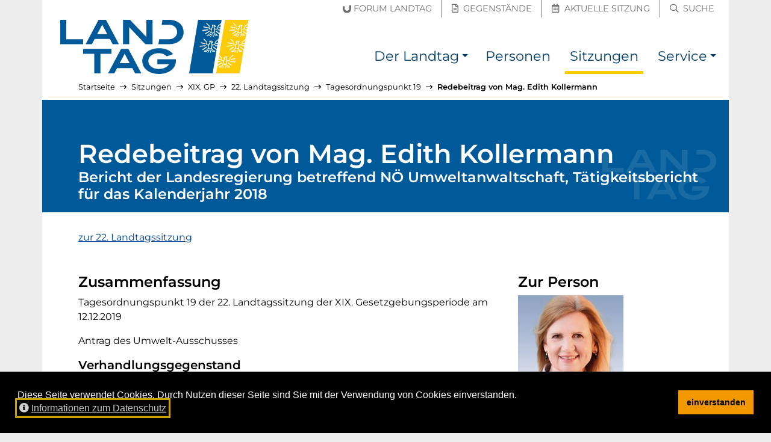

--- FILE ---
content_type: text/html; charset=utf-8
request_url: https://noe-landtag.gv.at/sitzungen/XIX/2019-12-12/top-c64aa86f52/beitrag-6d5eda32db
body_size: 5975
content:
<!DOCTYPE html>
<html lang="de">
<head prefix="og: https://ogp.me/ns# article: https://ogp.me/ns/article# profile: https://ogp.me/ns/profile#">

<meta charset="utf-8">
<!-- 
	__________          __      __    __        __
	___  ____/___  ____/ /_  __/ /_  /_/_______/ /    this stunning website
	__  __/ / __ `/ __/ / / / / __ \/ / __/ __  /    is proudly powered by the amazing TYPO3 CMS
	_  /___/ /_/ / / / / /_/ / /_/ / / / / /_/ /    and
	/_____/\__,_/_/ /_/\__, /_.___/_/_/  \__,_/    Earlybird GmbH <https://earlybird.at>
	                  /____/

	This website is powered by TYPO3 - inspiring people to share!
	TYPO3 is a free open source Content Management Framework initially created by Kasper Skaarhoj and licensed under GNU/GPL.
	TYPO3 is copyright 1998-2026 of Kasper Skaarhoj. Extensions are copyright of their respective owners.
	Information and contribution at https://typo3.org/
-->



<title>Mag. Edith Kollermann - Tagesordnungspunkt 19 – 22. Landtagssitzung – 12.12.2019 (XIX. GP) – NÖ Landtag</title>
<meta name="generator" content="TYPO3 CMS">
<meta name="viewport" content="width=device-width, initial-scale=1, shrink-to-fit=no">
<meta property="og:url" content="https://noe-landtag.gv.at/sitzungen/XIX/2019-12-12/top-c64aa86f52/beitrag-6d5eda32db">
<meta property="og:title" content="Mag. Edith Kollermann">
<meta property="og:type" content="website">
<meta property="og:description" content="Bericht der Landesregierung betreffend NÖ Umweltanwaltschaft, Tätigkeitsbericht für das Kalenderjahr 2018 - Donnerstag, 12. Dezember 2019 – 22. Landtagssitzung - XIX. Gesetzgebungsperiode">
<meta property="og:site_name" content="NÖ Landtag">
<meta property="og:image" content="https://noe-landtag.gv.at/fileadmin/sites/noe-landtag/template/header_social.jpg">
<meta name="twitter:title" content="Mag. Edith Kollermann">
<meta name="twitter:description" content="Bericht der Landesregierung betreffend NÖ Umweltanwaltschaft, Tätigkeitsbericht für das Kalenderjahr 2018 - Donnerstag, 12. Dezember 2019 – 22. Landtagssitzung - XIX. Gesetzgebungsperiode">
<meta name="twitter:card" content="summary_large_image">
<meta name="twitter:image" content="https://noe-landtag.gv.at/fileadmin/sites/noe-landtag/template/header_social.jpg">
<meta name="typo3:applicationcontext" content="Production">


<link rel="stylesheet" href="/_assets/6e0fc3b9af9e707a24cea31c2990820f/Css/video-js.css?1750174562" media="all">
<link rel="stylesheet" href="/typo3temp/assets/compressed/merged-00652fa0197a4d384c852316595b9ffb.css?1750175006" media="all">






<meta name="google-site-verification" content="XRsJaF9O5LKbNsWJiqaU5BuX1Wqu5-fHKiPtl-ghBvM">
<link rel="apple-touch-icon" sizes="180x180" href="/_assets/64e52136de94aeb056058cd19b9785d7/Images/Favicon/apple-touch-icon.png?v=2">
<link rel="icon" type="image/png" sizes="32x32" href="/_assets/64e52136de94aeb056058cd19b9785d7/Images/Favicon/favicon-32x32.png?v=2">
<link rel="icon" type="image/png" sizes="16x16" href="/_assets/64e52136de94aeb056058cd19b9785d7/Images/Favicon/favicon-16x16.png?v=2">
<link rel="manifest" href="/_assets/64e52136de94aeb056058cd19b9785d7/Images/Favicon/site.webmanifest?v=2">
<link rel="mask-icon" href="/_assets/64e52136de94aeb056058cd19b9785d7/Images/Favicon/safari-pinned-tab.svg?v=2" color="#003572">
<link rel="shortcut icon" href="/_assets/64e52136de94aeb056058cd19b9785d7/Images/Favicon/favicon.ico?v=2">
<meta name="msapplication-TileColor" content="/_assets/64e52136de94aeb056058cd19b9785d7/Images/Favicon/apple-touch-icon.png">
<meta name="msapplication-config" content="/_assets/64e52136de94aeb056058cd19b9785d7/Images/Favicon/browserconfig.xml?v=2">
<meta name="theme-color" content="/_assets/64e52136de94aeb056058cd19b9785d7/Images/Favicon/apple-touch-icon.png">
<link rel="canonical" href="https://noe-landtag.gv.at/sitzungen/XIX/2019-12-12/top-c64aa86f52/beitrag-6d5eda32db"/>
</head>
<body id="p1034" class="layout_plugin has-topbar">

<a id="top" class="inline-anchor"></a>

	<nav id="skiplinks" class="skiplinks--wide" aria-label="Inhalte überspringen"><a href="#inhalt" class="skiplink--wide bg-dark text-white">Direkt zum Inhalt</a></nav>


	<nav class="topbar" aria-label="Schnellzugriff"><div class="container"><div class="row h-100 align-items-center"><div class="col quicklinks pb-1 px-0 justify-content-end text-right"><a href="https://noe-landtag.gv.at/der-landtag/forum-landtag" class=""><span class="sr-only">Forum Landtag</span><span aria-hidden="true" title="Forum Landtag"><span class="icon-inline"><svg viewBox="0 0 148 140" focusable="false" aria-hidden="true" xmlns="http://www.w3.org/2000/svg"><path fill="currentColor" d="M75.732 139.645c-45.559 0-74.996-31.546-74.996-80.362V23.258l33.512-5.096v43.054c0 22.85 17.2 39.433 40.905 39.433 7.75 0 15.666-2.596 22.283-7.312 10.287-7.379 16.679-19.621 16.679-31.942V6.003L147.628.912v62.596c0 19.979-6.609 38.545-18.613 52.287-13.771 15.825-31.696 23.85-53.283 23.85" fill="#6F6F6F" fill-rule="evenodd"/></svg></span><span class="ml-1 d-none d-md-inline-block">Forum Landtag</span></span></a><a href="https://noe-landtag.gv.at/gegenstaende" class=""><span class="sr-only">Gegenstände</span><span aria-hidden="true" title="Gegenstände"><i class="mx-1 far fa-file-alt"></i><span class="ml-1 d-none d-md-inline-block">Gegenstände</span></span></a><a href="https://noe-landtag.gv.at/sitzungen/aktuelle-sitzung" class=""><span class="sr-only">Aktuelle Sitzung</span><span aria-hidden="true" title="Aktuelle Sitzung"><i class="mx-1 far fa-calendar-alt"></i><span class="ml-1 d-none d-md-inline-block">Aktuelle Sitzung</span></span></a><a href="https://noe-landtag.gv.at/suche" class=""><span class="sr-only">Suche</span><span aria-hidden="true" title="Suche"><i class="mx-1 far fa-search"></i><span class="ml-1 d-none d-md-inline-block">Suche</span></span></a></div></div></div></nav><nav class="navbar navbar-bootstrap navbar-expand-lg navbar-light navbar-brand-left" aria-label="Haupt-Navigation"><div class="container"><button class="navbar-toggler collapsed" type="button" data-toggle="collapse" data-target="#nav" aria-controls="nav" aria-expanded="false"><span class="navbar-toggler__show"><i class="fas fa-fw fa-bars" aria-hidden="true"></i><span class="sr-only">Navigation einblenden</span></span><span class="navbar-toggler__hide"><i class="fas fa-fw fa-times" aria-hidden="true"></i><span class="sr-only">Navigation ausblenden</span></span></button><div class="navbar-brand "><a href="https://noe-landtag.gv.at/" hreflang="de" title="zur Startseite"><img src="/_assets/64e52136de94aeb056058cd19b9785d7/Images/Logo_NOE_Landtag.svg?v=4" alt="NÖ Landtag"></a></div><div class="navbar-collapse collapse " id="nav"><ul class="navbar-nav"><li class="nav-item dropdown"><a class="nav-link" href="/der-landtag" title=""><span>Der Landtag</span></a><a class="nav-link nav-link-toggle dropdown-toggle" href="#" id="dropdown-toggle-p1033" role="button" data-toggle="dropdown" aria-haspopup="true" aria-expanded="false"><span class="sr-only">Der Landtag Submenü</span></a><div class="dropdown-menu dropdown-menu-right" aria-labelledby="dropdown-toggle-p1033"><a href="/der-landtag/praesidium" title="" class="dropdown-item"><span>Präsidium</span></a><a href="/der-landtag/aufgaben" title="Arbeit des Landtages" class="dropdown-item"><span>Aufgaben</span></a><a href="/der-landtag/direktion" title="" class="dropdown-item"><span>Direktion</span></a><a href="/der-landtag/geschichte" title="" class="dropdown-item"><span>Geschichte</span></a><a href="/der-landtag/wahlen" title="" class="dropdown-item"><span>Wahlen</span></a><a href="/der-landtag/ausschuesse" title="" class="dropdown-item"><span>Ausschüsse</span></a><a href="/der-landtag/klubs" title="" class="dropdown-item"><span>Klubs und Fraktionen</span></a><a href="/der-landtag/sitzplan" title="Sitzplan des NÖ Landtages" class="dropdown-item"><span>Sitzplan</span></a><a href="/der-landtag/hausordnung" title="" class="dropdown-item"><span>Hausordnung</span></a><a href="/der-landtag/unvereinbarkeits-und-transparenz-gesetz" title="" class="dropdown-item"><span>Unvereinbarkeits- und Transparenz-Gesetz</span></a><a href="/der-landtag/forum-landtag" title="" class="dropdown-item"><span>Forum Landtag</span></a></div></li><li class="nav-item "><a class="nav-link" href="/personen" title=""><span>Personen</span></a></li><li class="nav-item active current"><a class="nav-link" href="/sitzungen" title=""><span>Sitzungen</span></a></li><li class="nav-item dropdown"><a class="nav-link" href="/service" title=""><span>Service</span></a><a class="nav-link nav-link-toggle dropdown-toggle" href="#" id="dropdown-toggle-p1035" role="button" data-toggle="dropdown" aria-haspopup="true" aria-expanded="false"><span class="sr-only">Service Submenü</span></a><div class="dropdown-menu dropdown-menu-right" aria-labelledby="dropdown-toggle-p1035"><a href="/service/presse" title="" class="dropdown-item"><span>Presse</span></a><a href="/service/downloads" title="" class="dropdown-item"><span>Downloads</span></a></div></li></ul></div></div></nav>



<div id="content-wrapper" lang="" class="container content-wrapper content-wrapper--l0 breadcrumbs-on">
	
	<nav aria-label="Pfadangabe" id="breadcrumbs" lang="de"><ol class="lvs-6 breadcrumb"><li class="breadcrumb-item lv-1"><a href="/"><span>Startseite</span></a><span aria-hidden="true" class="divider"><i class="far fa-long-arrow-right" aria-hidden="true"></i></span></li><li class="breadcrumb-item lv-2"><a href="/sitzungen"><span>Sitzungen</span></a><span aria-hidden="true" class="divider"><i class="far fa-long-arrow-right" aria-hidden="true"></i></span></li><li class="breadcrumb-item lv-3"><a href="/sitzungen/XIX"><span>XIX. GP</span></a><span aria-hidden="true" class="divider"><i class="far fa-long-arrow-right" aria-hidden="true"></i></span></li><li class="breadcrumb-item lv-4"><a href="/sitzungen/XIX/2019-12-12"><span>22. Landtagssitzung</span></a><span aria-hidden="true" class="divider"><i class="far fa-long-arrow-right" aria-hidden="true"></i></span></li><li class="breadcrumb-item lv-5"><a href="/sitzungen/XIX/2019-12-12/top-c64aa86f52"><span>Tagesordnungspunkt 19</span></a><span aria-hidden="true" class="divider"><i class="far fa-long-arrow-right" aria-hidden="true"></i></span></li><li class="breadcrumb-item lv-6 current"><a href="/sitzungen/XIX/2019-12-12/top-c64aa86f52/beitrag-6d5eda32db" aria-current="page"><span>Redebeitrag von Mag. Edith Kollermann</span></a></li></ol></nav>
	<script type="application/ld+json">{"@context":"http://schema.org","@type":"BreadcrumbList","itemListElement":[[{"@type":"ListItem","position":1,"item":{"@id":"https://noe-landtag.gv.at/sitzungen","name":"Sitzungen"}},{"@type":"ListItem","position":2,"item":{"@id":"https://noe-landtag.gv.at/sitzungen/XIX","name":"XIX. GP"}},{"@type":"ListItem","position":3,"item":{"@id":"https://noe-landtag.gv.at/sitzungen/XIX/2019-12-12","name":"22. Landtagssitzung"}},{"@type":"ListItem","position":4,"item":{"@id":"https://noe-landtag.gv.at/sitzungen/XIX/2019-12-12/top-c64aa86f52","name":"Tagesordnungspunkt 19"}},{"@type":"ListItem","position":5,"item":{"@id":"https://noe-landtag.gv.at/sitzungen/XIX/2019-12-12/top-c64aa86f52/beitrag-6d5eda32db","name":"Redebeitrag von Mag. Edith Kollermann"}}]]}</script>

	<!--TYPO3SEARCH_begin-->
	
	<div id="inhalt">


		
    
        

	<div><header class="page-header"><h1><span class="h1">Redebeitrag von Mag. Edith Kollermann</span>&nbsp;
					<span class="h2 pb-3 d-block">Bericht der Landesregierung betreffend NÖ Umweltanwaltschaft, Tätigkeitsbericht für das Kalenderjahr 2018</span></h1></header><main class="col-content pb-5"><div class="mb-5"><a href="/sitzungen/XIX/2019-12-12"><span>zur 22. Landtagssitzung</span></a></div><div class="row"><div class="col-content col-narrow-lg col-12 col-lg-8"><h2>Zusammenfassung</h2><div class="pb-3" aria-label="Tagesordnungspunkt 19 der 22. Landtagssitzung der 19. Gesetzgebungsperiode am 12. Dezember 2019">
							Tagesordnungspunkt 19 der 22. Landtagssitzung der XIX. Gesetzgebungsperiode am 12.12.2019
						</div><div class="ce-bodytext mb-3"><p>Antrag des&nbsp;Umwelt-Ausschusses</p></div><h3>Verhandlungsgegenstand</h3><ol class="list-unstyled"><li><a href="/gegenstaende/XIX/XIX-918"><span class="sr-only">Verhandlungsgegenstand</span><span>Ltg.-918/B-24/1-2019</span></a><span> – NÖ Umweltanwaltschaft, Tätigkeitsbericht 2018</span></li></ol><div class="my-3 mt-5"><h2>Video-Übertragung der Sitzung</h2><div class="video-player"
										 data-kavedos-container
										 data-kavedos-video="12_12_2019"
										 data-kavedos-position="73"
										 data-kavedos-poster="/_assets/6e0fc3b9af9e707a24cea31c2990820f/Images/player_bg.png"></div></div><div class="bg-lightest border mt-5 p-gh small"><div><a href="
					/sitzungen/XIX/2019-12-12
				#video" class="mr-4 ml-0"><i class="far fa-video ml-2" aria-hidden="true"></i><span class="ml-1">Gesamtvideo der Landtagssitzung</span></a></div></div></div><div class="col-extra col-12 col-lg-4"><hr class="my-5 d-lg-none" /><h2>Zur Person</h2><div class="mb-2"><img src="[data-uri]" style="width:175px;height:225px;" data-src="/fileadmin/_processed_/b/1/csm_Kollermann_Edith_2018_de5fe62ef3.jpg" data-srcset="/fileadmin/_processed_/b/1/csm_Kollermann_Edith_2018_de5fe62ef3.jpg 1x, https://noe-landtag.gv.at/fileadmin/_processed_/b/1/csm_Kollermann_Edith_2018_a343e5d52f.jpg 2x" alt="Edith Kollermann" class="lazyload mb-3"></div><div class="mb-4"><h2 class="sr-only">Kontaktdaten</h2><dl class="row"><dt class="col-xs-12 col-sm-4 col-lg-12">Wohnbezirk:</dt><dd class="col-xs-12 col-sm-8 col-lg-12 mb-1"><span>Mödling</span></dd><dt class="col-xs-12 col-sm-4 col-lg-12">Klub/Fraktion:</dt><dd class="col-xs-12 col-sm-8 col-lg-12 mb-1"><a href="/der-landtag/klubs/neos"><span>Landtagsfraktion der NEOS Niederösterreich</span></a><span> (ohne Klubstatus)</span></dd><dt class="col-xs-12 col-sm-4 col-lg-12">Wahlpartei:</dt><dd class="col-xs-12 col-sm-8 col-lg-12 mb-1">NEOS – Das Neue Niederösterreich</dd></dl></div><p><a href="/personen/edith_kollermann">
								Detailseite von Mag. Edith Kollermann öffnen
							</a></p></div></div><hr class="my-5"><div><a href="/sitzungen/XIX/2019-12-12"><span>zur 22. Landtagssitzung</span></a></div></main></div>


    

	

</div>

	<!--TYPO3SEARCH_end-->
</div>

	<footer id="footer" class="site-footer "><div class="container bg-primary d-table"><a href="#footer__end" class="my-3 skiplink skiplink--inline bg-dark text-white">Seitenfuß überspringen</a></div><div class="site-footer__content container"><div class="row bg-primary text-white small py-3 py-md-0"><div class="col-12 col-md-6 col-lg-6 py-2 py-md-3"><ol class="list-unstyled m-0 d-block"><li class="mb-2"><span class="sr-only">Englischer Inhalt:</span><span aria-hidden="true" title="Englischer Inhalt">[EN]&nbsp;</span><a href="/en" hreflang="en" lang="en" class="hyphens-auto">Content in English</a></li><li class="mb-2"><span class="sr-only">Ungarischer Inhalt:</span><span aria-hidden="true" title="Ungarischer Inhalt">[HU]&nbsp;</span><a href="/hu" hreflang="hu" lang="hu" class="hyphens-auto">Magyar nyelvű ismertető</a></li></ol><hr aria-hidden="true" class="my-1 border-light my-3" /><ol class="list-unstyled m-0 d-block"><li class="mb-2"><a href="https://www.lrh-noe.at/"><i aria-hidden="true" class="mr-1 far fa-external-link-square"></i><span class="hyphens-auto">Landesrechnungshof Niederösterreich</span><span class="link--external"><span aria-hidden="true"><i class="fas fa-external-link-alt mr-1"></i>externer Verweis</span><span class="sr-only">(externer Verweis)</span></span></a></li><li class="mb-2"><a href="https://noe.gv.at/"><i aria-hidden="true" class="mr-1 far fa-external-link-square"></i><span class="hyphens-auto">Land Niederösterreich</span><span class="link--external"><span aria-hidden="true"><i class="fas fa-external-link-alt mr-1"></i>externer Verweis</span><span class="sr-only">(externer Verweis)</span></span></a></li></ol></div><div class="col-12 col-md-6 col-lg-2 border-md-left py-2 py-md-3"><h2 class="h4 text-uppercase">Mein Landtag</h2><ol class="list-unstyled m-0 d-block"><li class="mb-2"><a href="/kontakt"><span class="hyphens-auto">Kontakt</span></a></li><li class="mb-2"><a href="/anfahrt"><span class="hyphens-auto">Anfahrt</span></a></li></ol></div><div class="col-12 col-md-6 col-lg-2 border-lg-left border-md-top border-lg-top-0 py-2 py-md-3"><h2 class="h4 text-uppercase">Recherche</h2><ol class="list-unstyled m-0 d-block"><li class="mb-2"><a href="/personen"><span class="hyphens-auto">Mandatare suchen</span></a></li><li class="mb-2"><a href="/gegenstaende"><span class="hyphens-auto">Verhandlungsgegenstände</span></a></li><li class="mb-2"><a href="/sitzungen"><span class="hyphens-auto">Sitzungsberichte</span></a></li></ol></div><div class="col-12 col-md-6 col-lg-2 border-md-left border-md-top border-lg-top-0 py-2 py-md-3"><h2 class="h4 text-uppercase">Service</h2><ol class="list-unstyled m-0 d-block"><li class="mb-2"><a href="/service/presse"><span class="hyphens-auto">Presse</span></a></li><li class="mb-2"><a href="/service/downloads"><span class="hyphens-auto">Downloads</span></a></li><li class="mb-2"><a href="/aktuelles"><span class="hyphens-auto">Aktuelles</span></a></li></ol></div></div></div><div class="site-footer__bottom container"><div class="row bg-dark text-white small py-3"><div class="col-12 col-md-7 mb-3 mb-md-0"><ol class="list-inline m-0"><li class="list-inline-item mr-3" title=""><a hreflang="de" href="/impressum">Impressum</a></li><li class="list-inline-item mr-3" title=""><a hreflang="de" href="/datenschutz">Datenschutz</a></li><li class="list-inline-item mr-3" title=""><a hreflang="de" href="/amtssignatur">Amtssignatur</a></li><li class="list-inline-item mr-3" title="Hinweis zur barrierefreien Bedienung der Website"><a hreflang="de" href="/barrierefreiheit">Barrierefreiheit</a></li><li class="list-inline-item mr-3"><a hreflang="de" rel="nofollow" href="/kontakt/fehler-melden?uri=https%253A%2F%2Fnoe-landtag.gv.at%2Fsitzungen%2FXIX%2F2019-12-12%2Ftop-c64aa86f52%2Fbeitrag-6d5eda32db"><span>Fehler melden</span></a></li></ol></div><div class="col-12 col-md-5 text-md-right"><span class="poweredby" lang="en"><span>Proudly powered by&nbsp;</span><a href="https://typo3.org/">TYPO3 CMS</a><span>&nbsp;&amp;&nbsp;</span><a href="https://earlybird.at/">Earlybird</a></span></div></div></div><script type="application/ld+json">{"@context":"http://schema.org","@type":"Organization","name":"N\u00d6 Landtag","contactPoint":[{"@type":"ContactPoint","telephone":"+432742900512431","contactType":"customer support"}],"image":["/fileadmin/sites/noe-landtag/template/header_1x1.jpg","/fileadmin/sites/noe-landtag/template/header_4x3.jpg","/fileadmin/sites/noe-landtag/template/header_16x9.jpg"],"address":{"@type":"PostalAddress","streetAddress":"Landhausplatz 1","postalCode":"3109","addressLocality":"St. P\u00f6lten","addressCountry":"\u00d6sterreich"},"url":"https://noe-landtag.gv.at/sitzungen"}</script></footer><div id="footer__end"></div>





	
<div id="cookieconsent"></div>
<script>
var cc_content_labels={message:'Diese Seite verwendet Cookies. Durch Nutzen dieser Seite sind Sie mit der Verwendung von Cookies einverstanden.',link:'Informationen zum Datenschutz',dismiss:'einverstanden',href:'/datenschutz'};
window.addEventListener('load',function(){
	var messagelink=cc_content_labels.message;
	if ('' !== cc_content_labels.href) {
		messagelink=messagelink+'&nbsp; <a id="cookieconsent:link" tabindex="0" class="cc-link" href="'+cc_content_labels.href+'"><i class="fas mr-1 fa-info-circle" aria-hidden="true"></i>'+cc_content_labels.link+'</a>'
	}
	messagelink='<span id="cookieconsent:desc" class="cc-message">'+messagelink+'</span>';
	window.cookieconsent.initialise({
		container:document.getElementById('cookieconsent'),
		elements:{messagelink:messagelink,dismiss:'<button tabindex="0" class="cc-btn cc-dismiss">'+cc_content_labels.dismiss+'</button>'},
		palette:{popup:{background:'#000000',text:'#ffffff'},button:{background:'#f49800',text:'#000000'}},theme:'block',position:'bottom',static:false,onPopupOpen:function(){window.focus();$('.cc-dismiss').focus();$('#cookieconsent\\:link').focus()}
	});
});
</script>



<nav aria-label="Seitenanfang"><a id="toTop" class="text-white bg-black rounded-circle" href="#top"><span class="sr-only" id="toTop-label">Zum Anfang der Seite</span><i aria-hidden="true" class="fas fa-arrow-alt-to-top fa-2x" title="Zum Anfang der Seite"></i></a></nav>

<script src="/typo3temp/assets/compressed/merged-f256b62c5cb3875c27fdcb83cbb5fdb6.js?1750175038"></script>
<script src="/_assets/6e0fc3b9af9e707a24cea31c2990820f/JavaScript/video.min.js?1750174562"></script>
<script src="/_assets/6e0fc3b9af9e707a24cea31c2990820f/JavaScript/videojs-playlist.min.js?1750174562"></script>
<script src="/_assets/6e0fc3b9af9e707a24cea31c2990820f/JavaScript/videoCustom.js?1750174562"></script>


</body>
</html>

--- FILE ---
content_type: text/html; charset=utf-8
request_url: https://noel.kavedo.com/getinfo.php
body_size: 335
content:
[{"streaming_urls":{"180p":"\/\/vie-media-1.kavedo.com\/noel-vod\/mp4:12_12_2019_180p.mp4\/playlist.m3u8?wowzaplaystart=10757000&wowzaplayduration=288000","360p":"\/\/vie-media-1.kavedo.com\/noel-vod\/mp4:12_12_2019_360p.mp4\/playlist.m3u8?wowzaplaystart=10757000&wowzaplayduration=288000","720p":"\/\/vie-media-1.kavedo.com\/noel-vod\/mp4:12_12_2019_360p.mp4\/playlist.m3u8?wowzaplaystart=10757000&wowzaplayduration=288000"},"text":"Abg. Mag. Kollermann - NEOS","link":["http:\/\/www.landtag-noe.at\/personen-ausschuesse\/aktuelle-abgeordnete-ausschuesse\/detailansicht\/abgeordneter\/Edith-Kollermann\/MTM4\/A"],"start_sec":"10757","stop_sec":"11045"}]